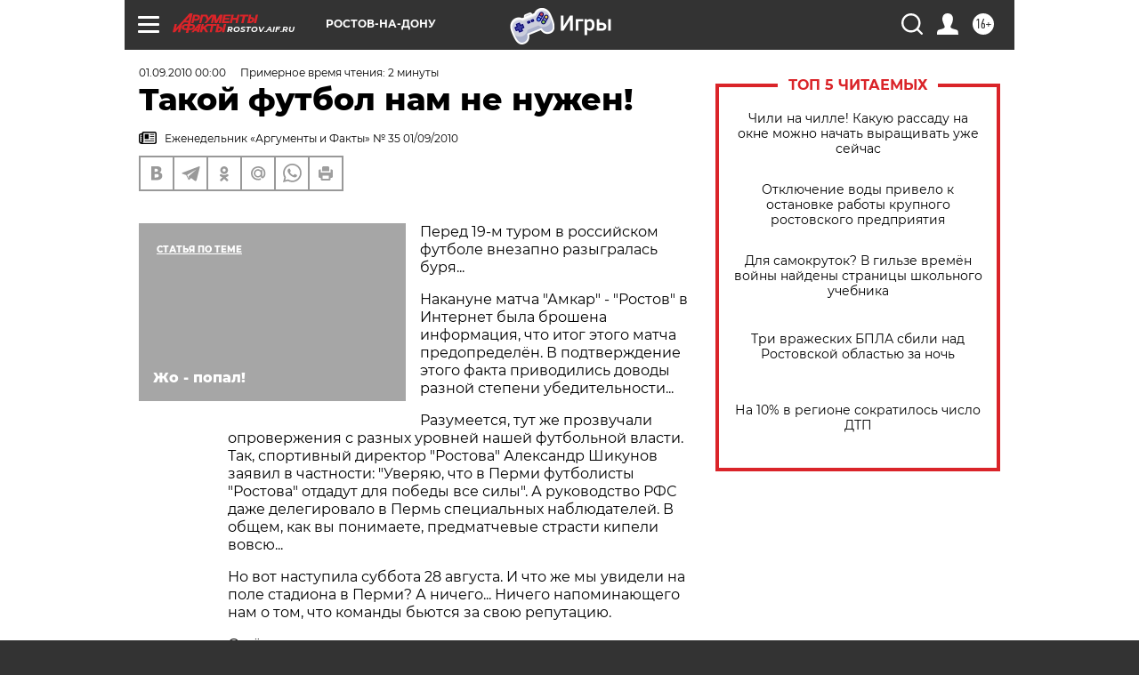

--- FILE ---
content_type: text/html
request_url: https://tns-counter.ru/nc01a**R%3Eundefined*aif_ru/ru/UTF-8/tmsec=aif_ru/673385588***
body_size: -73
content:
4DC3671F69715410X1769034768:4DC3671F69715410X1769034768